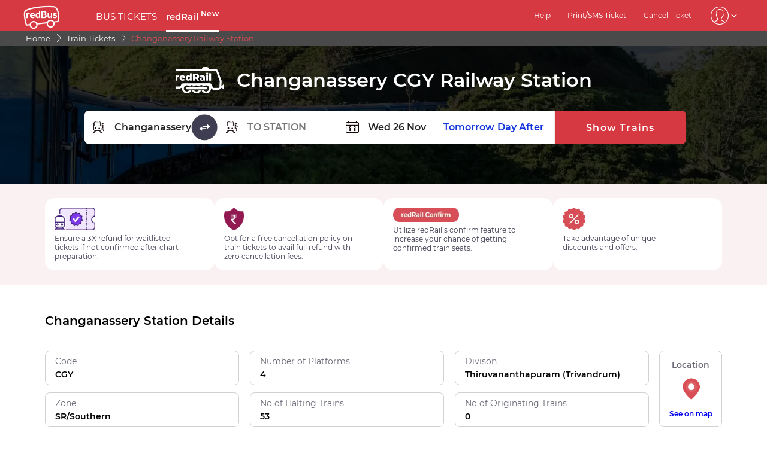

--- FILE ---
content_type: text/html; charset=utf-8
request_url: https://www.redbus.in/trains/stations/changanassery-cgy
body_size: 11853
content:
<html lang="en">
            <head>
               <title>Changanassery Railway Station (CGY) - Train Timetable & Schedule</title>
               <link rel="canonical" href="https://www.redbus.in/trains/stations/changanassery-cgy">
               <meta http-equiv="content-type" content="text/html; charset=UTF-8">
               <meta name="viewport" content="initial-scale=1.0">
               <meta name="description" content="Book trains from Changanassery railway station with redRail by redBus. Get detailed info with station code, schedule, train timings and train routes from Changanassery Railway Station.">
                
                <meta name="robots" content="index, follow" />
                <link rel="shortcut icon" type="image/ico" href="/seoassets/favicon.ico" />
                <link rel="preload" href="/seoassets/fonts/Montserrat-Regular_9Wlhyw.woff2" as="font" type="font/woff2" crossorigin>
                <link rel="preload" href="/seoassets/fonts/Montserrat-SemiBold_bZF3gnD_g.woff2" as="font" type="font/woff2" crossorigin>
                <link rel="preload" as="font" href="/seoassets/fonts/icomoon.woff2?ge98hm" type="font/woff2" crossorigin="anonymous">
                <!-- <link rel="preconnect" href="https://s1.rdbuz.com">
                <link rel="preconnect" href="https://s2.rdbuz.com"> 
                <link rel="preconnect" href="https://s3.rdbuz.com"> -->
                <script src="/seoassets/dcr_station_specific.js?v=1762858702863" defer></script>
                
                <link rel="alternate" hreflang="en-IN" href="https://www.redbus.in/trains/stations/changanassery-cgy" />
                
                <link rel="preload stylesheet" as="style" href="/seoassets/dcr_station_specific.css?v=1762858702863" />
                <style>
                    @font-face {
                        font-family: "Montserrat";
                        font-style: normal;
                        font-weight: 400;
                        src: local("Montserrat Regular"), local("Montserrat-Regular"), url('/seoassets/fonts/Montserrat-Regular_9Wlhyw.woff2') format("woff2");
                        unicode-range: U+0000-00FF, U+0131, U+0152-0153, U+02BB-02BC, U+02C6, U+02DA, U+02DC, U+2000-206F, U+2074, U+20AC, U+2122, U+2212, U+2215;
                        font-display: optional;
                    }
                    @font-face {
                        font-family: "Montserrat";
                        font-style: normal;
                        font-weight: 600;
                        src: local("Montserrat Bold"), local("Montserrat-Bold"), url('/seoassets/fonts/Montserrat-SemiBold_bZF3gnD_g.woff2') format("woff2");
                        unicode-range: U+0000-00FF, U+0131, U+0152-0153, U+02BB-02BC, U+02C6, U+02DA, U+02DC, U+2000-206F, U+2074, U+20AC, U+2122, U+2212, U+2215;
                        font-display: optional;
                    }
                </style>
                <style>*{margin:0;padding:0;font-family:Montserrat,sans-serif}#c_scrollToTop{position:fixed;right:10px;bottom:10px;z-index:9999;cursor:pointer;width:50px;height:50px;background-color:#3498db;text-indent:-9999px;display:none;-webkit-border-radius:60px;-moz-border-radius:60px;border-radius:60px}#c_scrollToTop>span{position:absolute;top:50%;left:50%;margin-left:-8px;margin-top:-12px;height:0;width:0;border:8px solid transparent;border-bottom-color:#fff}</style>
            </head>
        <body>
            <div id="root"><div><div class="D121_header_wrapper"><header class="D121_header"><div class="D121_header_container"><div class="head-wrap"><a href="https://www.redbus.in/" title="redBus_home" class="D121_redbus_home_anchor"> <i class="icon icon-redBus_Logo D121_logo_main"></i> </a><nav class="D121_product_nav mob-hide"><a class="D121_product_nav_a_redRails" href="https://www.redbus.in/bus-tickets">BUS TICKETS</a><a class="D121_product_nav_a_redRails" href="https://www.redbus.in/railways">redRail<!-- --> <sup style="font-weight:bold">New</sup></a></nav><nav class="D121_options_nav options-nav mob-hide"><a class="D121_options_nav_a" href="https://www.redbus.in/info/redcare"> <!-- -->Help<!-- --> </a><a class="D121_options_nav_a" href="https://www.redbus.in/Home/PrintTicket"> <!-- -->Print/SMS Ticket<!-- --> </a><a class="D121_options_nav_a" href="https://www.redbus.in/Cancellation"> <!-- -->Cancel Ticket<!-- --> </a><span class="D121_options_nav_a"><i class="icon D121_icon_userlogo icon-userprofile"></i><i class="icon icon-down D121_icon_down"></i></span></nav><div id="D121_dropPopover" class="D121_dropPopover "></div><div id="D121_signupDrop" class="D121_signupDrop "></div></div></div></header></div><div class="C122_breadCrumb"><nav aria-label="Breadcrumb" class="C122_headerContainer"><ol itemscope="" itemType="https://schema.org/BreadcrumbList"><li itemProp="itemListElement" itemscope="" itemType="https://schema.org/ListItem"><a itemProp="item" href="https://www.redbus.in/"><span itemProp="name">Home</span></a><span class="DC122_arrow"><i class="icon icon-right"></i></span><meta itemProp="position" content="1"/></li><li itemProp="itemListElement" itemscope="" itemType="https://schema.org/ListItem"><a itemProp="item" href="/railways"><span itemProp="name">Train Tickets</span></a><span class="DC122_arrow"><i class="icon icon-right"></i></span><meta itemProp="position" content="2"/></li><li itemProp="itemListElement" itemscope="" itemType="https://schema.org/ListItem"><span itemProp="name">Changanassery Railway Station</span><meta itemProp="position" content="3"/></li></ol><div class="C122_fareStarts"></div></nav></div><div class="DC_120_wrap_train"><div class="D120_search_container_redTrains" style="background-image:linear-gradient(0deg, rgba(0, 0, 0, 0.8), rgba(0, 0, 0, 0.8)), url(https://s1.rdbuz.com/seo/image/redrails_hero_banner_image.webp)"><div class="D120_branding_container "><a href="/train-tickets" class="D120_back_btn"><img class="D120_rails_logo" alt="redRail" src="https://s1.rdbuz.com/seo/icon_img/webp/redRail_w_logo.webp" width="80" height="44"/></a><div class=""><h1 class ="D120_search_heading"  > Changanassery CGY Railway Station </h1></div></div><div class="D120_subHeading_container "><div></div></div><div class="D120_search_widget_V2"><div class="D120_search_input_wrap_V2 D120_train_wrap"><span class="D120_icon_input_V2 icon icon-boarding_station"></span><label for="txtSource" class="sr_only">FROM STATION</label><input type="text" autoComplete="off" id="txtSource" style="position:absolute;height:98%;padding-left:50px;border:none;outline:none;border-radius:8px;font-weight:700" placeholder="FROM STATION" data-scode="CGY" data-sname="Changanassery CGY" aria-required="true" name="txtSource" value="Changanassery CGY"/><input type="hidden" id="srcid"/></div><img id="widget_swap_img-tag" src="/seoassets/toggle.23dd05af182f12774d5caa6936949d05.webp" width="44" height="44" alt="toggle" class="D120_swap_icon"/><div class="D120_search_input_wrap_V2 D120_train_wrap"><span class="D120_icon_input_V2 icon icon-drop_off_station"></span><label for="txtDestination" class="sr_only">TO STATION</label><input type="text" autoComplete="off" id="txtDestination" style="position:absolute;height:98%;padding-left:50px;border:none;outline:none;border-radius:8px;font-weight:700" placeholder="TO STATION" data-scode="" data-sname="" aria-required="true" name="txtDestination" value=""/><input type="hidden" id="destid"/></div><div class="D120_search_input_wrap_V2 calender_input"><span class="D120_icon_input_V2 icon icon-calender-new"></span><label class="sr_only" for="txtOnwardCalendar">Today</label><input type="text" id="txtOnwardCalendar" autoComplete="off" style="position:absolute;height:98%;padding-left:50px;border:none;outline:none;border-radius:8px;font-weight:700" placeholder="Today" data-date="20251126" value="Wed 26 Nov"/><div id="redRailsonward" style="position:absolute;top:57px;left:460px;width:360px;z-index:9999;font-weight:normal"><div class="calwid__wrap hide"><div class="calwid__header"><button class="calwid__btn-prev-month" disabled=""><svg height="16px" xmlns="http://www.w3.org/2000/svg" viewBox="0 0 100 100" style="fill:rgb(35, 31, 32)"><path d="M74.67,100a2.49,2.49,0,0,1-1.77-.73L28,54.37a6,6,0,0,1,0-8.49l45-45a2.5,2.5,0,0,1,3.54,3.54l-45,45a1,1,0,0,0,0,1.42L76.44,95.74A2.5,2.5,0,0,1,74.67,100Z"></path></svg></button><span class="calwid__year-month">Nov 2025</span><button class="calwid__btn-next-month"><svg height="16px" xmlns="http://www.w3.org/2000/svg" viewBox="0 0 100 100" style="fill:rgb(35, 31, 32)"><path d="M25.53,0.13A2.49,2.49,0,0,1,27.3.86L72.21,45.77a6,6,0,0,1,0,8.49l-45,45a2.5,2.5,0,1,1-3.54-3.54l45-45a1,1,0,0,0,0-1.42L23.76,4.39A2.5,2.5,0,0,1,25.53.13Z"></path></svg></button></div><div class="calwid__day__names-grid"><span class="calwid__day-header">Mon</span><span class="calwid__day-header">Tue</span><span class="calwid__day-header">Wed</span><span class="calwid__day-header">Thu</span><span class="calwid__day-header">Fri</span><span class="calwid__day-header">Sat</span><span class="calwid__day-header">Sun</span></div><div class="calwid__days-grid"><span class="calwid__day empty"></span><span class="calwid__day empty"></span><span class="calwid__day empty"></span><span class="calwid__day empty"></span><span class="calwid__day empty"></span><span class="calwid__day past-day">1</span><span class="calwid__day past-day">2</span><span class="calwid__day past-day">3</span><span class="calwid__day past-day">4</span><span class="calwid__day past-day">5</span><span class="calwid__day past-day">6</span><span class="calwid__day past-day">7</span><span class="calwid__day past-day">8</span><span class="calwid__day past-day">9</span><span class="calwid__day past-day">10</span><span class="calwid__day past-day">11</span><span class="calwid__day past-day">12</span><span class="calwid__day past-day">13</span><span class="calwid__day past-day">14</span><span class="calwid__day past-day">15</span><span class="calwid__day past-day">16</span><span class="calwid__day past-day">17</span><span class="calwid__day past-day">18</span><span class="calwid__day past-day">19</span><span class="calwid__day past-day">20</span><span class="calwid__day past-day">21</span><span class="calwid__day past-day">22</span><span class="calwid__day past-day">23</span><span class="calwid__day past-day">24</span><span class="calwid__day today selected" data-date="2025-11-25">25</span><span class="calwid__day  " data-date="2025-11-26">26</span><span class="calwid__day  " data-date="2025-11-27">27</span><span class="calwid__day  " data-date="2025-11-28">28</span><span class="calwid__day weekend-day " data-date="2025-11-29">29</span><span class="calwid__day weekend-day " data-date="2025-11-30">30</span></div></div></div></div><div class="D120_search_input_wrap_V2"><span class="D120_Tomorrow">Tomorrow</span><span class="D120_dayAfter">Day After</span></div><button class="D120_search_btn_V2 searchTrains"> <!-- -->Show Trains<!-- --> </button></div></div></div><div class="DC_221_wrap"><div class="DC_221_container"><div class="D221_trust_tile"><picture class="DC221_icons"><source srcSet="https://st.redbus.in/seo/ind/seat_guarantee_1722507446.webp" type="image/webp" alt="Ensure a 3X refund for waitlisted tickets if not confirmed after chart preparation."/><source srcSet="" type="image/png" alt="Ensure a 3X refund for waitlisted tickets if not confirmed after chart preparation."/><img class="imgs" src="" alt="Ensure a 3X refund for waitlisted tickets if not confirmed after chart preparation." height="38"/></picture><div><div class="DC221_sub-heading"></div><div class="DC221_text">Ensure a 3X refund for waitlisted tickets if not confirmed after chart preparation.</div></div></div><div class="D221_trust_tile"><picture class="DC221_icons"><source srcSet="https://st.redbus.in/seo/ind/free_cancel_1722507407.webp" type="image/webp" alt="Opt for a free cancellation policy on train tickets to avail full refund with zero cancellation fees. "/><source srcSet="" type="image/png" alt="Opt for a free cancellation policy on train tickets to avail full refund with zero cancellation fees. "/><img class="imgs" src="" alt="Opt for a free cancellation policy on train tickets to avail full refund with zero cancellation fees. " height="38"/></picture><div><div class="DC221_sub-heading"></div><div class="DC221_text">Opt for a free cancellation policy on train tickets to avail full refund with zero cancellation fees. </div></div></div><div class="D221_trust_tile"><picture class="DC221_icons"><source srcSet="https://st.redbus.in/seo/ind/red_rail_confirm_1722507437.webp" type="image/webp" alt="Utilize redRail’s confirm feature to increase your chance of getting confirmed train seats. "/><source srcSet="" type="image/png" alt="Utilize redRail’s confirm feature to increase your chance of getting confirmed train seats. "/><img class="imgs imgs_third" src="" alt="Utilize redRail’s confirm feature to increase your chance of getting confirmed train seats. " height="38"/></picture><div><div class="DC221_sub-heading"></div><div class="DC221_text">Utilize redRail’s confirm feature to increase your chance of getting confirmed train seats. </div></div></div><div class="D221_trust_tile"><picture class="DC221_icons"><source srcSet="https://st.redbus.in/seo/ind/offer_icon_1722507425.webp" type="image/webp" alt="Take advantage of unique discounts and offers. "/><source srcSet="" type="image/png" alt="Take advantage of unique discounts and offers. "/><img class="imgs" src="" alt="Take advantage of unique discounts and offers. " height="38"/></picture><div><div class="DC221_sub-heading"></div><div class="DC221_text">Take advantage of unique discounts and offers. </div></div></div></div></div><div class="DC218_new_design_wrap"><div class="DC_218_heading rr_container"><h2 class ="DC_218_heading"  > Changanassery Station Details </h2></div><div class="DC218_new_design"><div class="DC218_left_wrapper"><div class="DC218_info_tile"><div class="DC218_tile_tag">Code</div><div class="DC218_tile_value">CGY</div></div><div class="DC218_info_tile"><div class="DC218_tile_tag">Number of Platforms</div><div class="DC218_tile_value">4</div></div><div class="DC218_info_tile"><div class="DC218_tile_tag">Divison</div><div class="DC218_tile_value">Thiruvananthapuram (Trivandrum)</div></div><div class="DC218_info_tile"><div class="DC218_tile_tag">Zone</div><div class="DC218_tile_value">SR/Southern</div></div><div class="DC218_info_tile"><div class="DC218_tile_tag">No of Halting Trains</div><div class="DC218_tile_value">53</div></div><div class="DC218_info_tile"><div class="DC218_tile_tag">No of Originating Trains</div><div class="DC218_tile_value">0</div></div></div><div class="DC218_location_wrapper"><a class="DC218_loation_link" href="https://www.google.com/maps/@9.449881,76.548414,20z"><div class="DC218_tile_tag">Location</div><div><img class="DC218_loation_img" src="/seoassets/location.8c1919156d0bafa9ca0d9c74788c09e8.svg" width="30" height="40" alt="location"/></div><p class="DC218_location_text">See on map</p></a></div></div></div><div class="D103_rails_wrapper "><article class="D103_container_newStyle"><div><h2 class ="D103_h2_redRails"  > About Changanassery Railway Station </h2></div><div class="D103_p_redRails"><p>Changanassery Railway Station is one of the busiest railway stations in Changanassery. It serves as a major transportation hub for both passengers and goods, connecting Changanassery with the rest of India. The total number of trains that pass through Changanassery CGY is 53.The station offers a wide range of facilities for the convenience of passengers, including ticket counters, waiting rooms, food stalls, and restrooms. It also has 4 platforms for the different trains that pass through the station, as well as a separate platform for long-distance trains.The station is well-connected to the rest of the city and the state through a network of buses and taxis. There are also parking facilities available for those who prefer to drive to the station.</p></div></article></div><div class="D119_main D119_qacontainer" itemscope="" itemType="https://schema.org/FAQPage"><div class="D119_qa_heading"><h2 class ="D119_qa_heading_info"  > FAQs </h2></div><details itemscope="" itemProp="mainEntity" itemType="https://schema.org/Question" class="D119_faq_acc D119_details "><summary itemProp="name" class="D119_accordian_que D119_question D119_summary">What are the ticket reservation options available at the station?</summary><div itemscope="" itemProp="acceptedAnswer" itemType="https://schema.org/Answer" class="D119_accordian_answer"><div itemProp="text" class="DC119_ans">Changanassery Railway Station offers a computerized reservation system for the convenience of passengers. Tickets can also be booked online through the redRail website or mobile app.</div></div></details><details itemscope="" itemProp="mainEntity" itemType="https://schema.org/Question" class="D119_faq_acc D119_details "><summary itemProp="name" class="D119_accordian_que D119_question D119_summary">Are there any food options available at the station?</summary><div itemscope="" itemProp="acceptedAnswer" itemType="https://schema.org/Answer" class="D119_accordian_answer"><div itemProp="text" class="DC119_ans">Yes, Changanassery Railway Station has a number of food stalls available for passengers.</div></div></details><details itemscope="" itemProp="mainEntity" itemType="https://schema.org/Question" class="D119_faq_acc D119_details "><summary itemProp="name" class="D119_accordian_que D119_question D119_summary">Changanassery Railway Station falls under which zone of Indian Railways?</summary><div itemscope="" itemProp="acceptedAnswer" itemType="https://schema.org/Answer" class="D119_accordian_answer"><div itemProp="text" class="DC119_ans">Indian Railway has a total of 17 railway zones. Changanassery railway station falls under the SR/Southern.</div></div></details><details itemscope="" itemProp="mainEntity" itemType="https://schema.org/Question" class="D119_faq_acc D119_details "><summary itemProp="name" class="D119_accordian_que D119_question D119_summary">What is the correct Station Code for Changanassery Railway Station?</summary><div itemscope="" itemProp="acceptedAnswer" itemType="https://schema.org/Answer" class="D119_accordian_answer"><div itemProp="text" class="DC119_ans">The station code for Changanassery Railway Station is CGY. Being the largest railway network in the world, Indian Railways announced station code names to all train routes giving railways its language.</div></div></details><details itemscope="" itemProp="mainEntity" itemType="https://schema.org/Question" class="D119_faq_acc D119_details "><summary itemProp="name" class="D119_accordian_que D119_question D119_summary">What are the train timings at Changanassery Railway Station?</summary><div itemscope="" itemProp="acceptedAnswer" itemType="https://schema.org/Answer" class="D119_accordian_answer"><div itemProp="text" class="DC119_ans">Train timings at Changanassery Railway Station can be checked on the redRail website or through the redRail mobile app.</div></div></details><details itemscope="" itemProp="mainEntity" itemType="https://schema.org/Question" class="D119_faq_acc D119_details "><summary itemProp="name" class="D119_accordian_que D119_question D119_summary">How many trains pass through the Changanassery Railway Station?</summary><div itemscope="" itemProp="acceptedAnswer" itemType="https://schema.org/Answer" class="D119_accordian_answer"><div itemProp="text" class="DC119_ans">There are 53 trains that pass through the Changanassery Railway station.</div></div></details></div><section class="D140_main"><div class="D140_interlink3"><div class="interlinks_header" data-linkIndex="0"><div><strong class ="D140_hd"  > Railway Information </strong></div><i class="icon icon-down"></i></div><div class="D140_links hide"><ul class="D140_list" data-linkIndex="0"><li class="D140_item"><a href="/railways/train-running-status">Train Running Status</a></li><li class="D140_item"><a href="/railways/pnr-status">Check PNR Status</a></li><li class="D140_item"><a href="/train-tickets/train-seat-availability">Train Seat Availability</a></li><li class="D140_item"><a href="/train-tickets/trains-between-stations">Train Between Stations</a></li><li class="D140_item"><a href="/railways/train-coach-position">Train Coach Position</a></li><li class="D140_item"><a href="/railways/train-schedule">Train Schedule</a></li><li class="D140_item"><a href="/train-tickets/tatkal-reservation">Tatkal Ticket Booking</a></li><li class="D140_item"><a href="/train-tickets/premium-tatkal-reservation">Premium Tatkal</a></li><li class="D140_item"><a href="/train-tickets/offers">Train Ticket Offers</a></li><li class="D140_item"><a href="/railways">Train Ticket Booking</a></li></ul></div></div><div class="D140_interlink3"><div class="interlinks_header" data-linkIndex="1"><div><strong class ="D140_hd"  > Top Train Routes from Changanassery </strong></div><i class="icon icon-down"></i></div><div class="D140_links hide"><ul class="D140_list" data-linkIndex="1"><li class="D140_item"><a href="/train-tickets/changanassery-to-trivandrum-trains">Changanassery to Trivandrum Trains</a></li><li class="D140_item"><a href="/train-tickets/changanassery-to-kochi-trains">Changanassery to Kochi Trains</a></li><li class="D140_item"><a href="/train-tickets/changanassery-to-chennai-trains">Changanassery to Chennai Trains</a></li><li class="D140_item"><a href="/train-tickets/changanassery-to-kozhikode-trains">Changanassery to Kozhikode Trains</a></li><li class="D140_item"><a href="/train-tickets/changanassery-to-thrissur-trains">Changanassery to Thrissur Trains</a></li><li class="D140_item"><a href="/train-tickets/changanassery-to-mangalore-trains">Changanassery to Mangalore Trains</a></li><li class="D140_item"><a href="/train-tickets/changanassery-to-hyderabad-trains">Changanassery to Hyderabad Trains</a></li><li class="D140_item"><a href="/train-tickets/changanassery-to-aluva-trains">Changanassery to Aluva Trains</a></li><li class="D140_item"><a href="/train-tickets/changanassery-to-kanhangad-trains">Changanassery to Kanhangad Trains</a></li><li class="D140_item"><a href="/train-tickets/changanassery-to-kannur-trains">Changanassery to Kannur Trains</a></li></ul></div></div><div class="D140_interlink3"><div class="interlinks_header" data-linkIndex="2"><div><strong class ="D140_hd"  > Top Train Routes to Changanassery </strong></div><i class="icon icon-down"></i></div><div class="D140_links hide"><ul class="D140_list" data-linkIndex="2"><li class="D140_item"><a href="/train-tickets/trivandrum-to-changanassery-trains">Trivandrum to Changanassery Trains</a></li><li class="D140_item"><a href="/train-tickets/chennai-to-changanassery-trains">Chennai to Changanassery Trains</a></li><li class="D140_item"><a href="/train-tickets/thrissur-to-changanassery-trains">Thrissur to Changanassery Trains</a></li><li class="D140_item"><a href="/train-tickets/kochi-to-changanassery-trains">Kochi to Changanassery Trains</a></li><li class="D140_item"><a href="/train-tickets/kozhikode-to-changanassery-trains">Kozhikode to Changanassery Trains</a></li><li class="D140_item"><a href="/train-tickets/mangalore-to-changanassery-trains">Mangalore to Changanassery Trains</a></li><li class="D140_item"><a href="/train-tickets/hyderabad-to-changanassery-trains">Hyderabad to Changanassery Trains</a></li><li class="D140_item"><a href="/train-tickets/coimbatore-to-changanassery-trains">Coimbatore to Changanassery Trains</a></li><li class="D140_item"><a href="/train-tickets/aluva-to-changanassery-trains">Aluva to Changanassery Trains</a></li><li class="D140_item"><a href="/train-tickets/delhi-to-changanassery-trains">Delhi to Changanassery Trains</a></li></ul></div></div><div class="D140_interlink3"><div class="interlinks_header" data-linkIndex="3"><div><strong class ="D140_hd"  > Popular Stations Near Changanassery </strong></div><i class="icon icon-down"></i></div><div class="D140_links hide"><ul class="D140_list" data-linkIndex="3"><li class="D140_item"><a href="/trains/stations/tiruvalla-trvl">TRVL - <!-- -->Tiruvalla</a></li><li class="D140_item"><a href="/trains/stations/chingavanam-cgv">CGV - <!-- -->Chingavanam</a></li><li class="D140_item"><a href="/trains/stations/chengannur-cngr">CNGR - <!-- -->Chengannur</a></li><li class="D140_item"><a href="/trains/stations/kottayam-ktym">KTYM - <!-- -->Kottayam</a></li><li class="D140_item"><a href="/trains/stations/kumaranallur-kfq">KFQ - <!-- -->Kumaranallur</a></li><li class="D140_item"><a href="/trains/stations/cheriyanad-cyn">CYN - <!-- -->Cheriyanad</a></li><li class="D140_item"><a href="/trains/stations/ettumanur-etm">ETM - <!-- -->Ettumanur</a></li><li class="D140_item"><a href="/trains/stations/mavelikara-mvlk">MVLK - <!-- -->Mavelikara</a></li><li class="D140_item"><a href="/trains/stations/kuruppanthara-krpp">KRPP - <!-- -->Kuruppanthara</a></li><li class="D140_item"><a href="/trains/stations/kayamkulam-junction-kyj">KYJ - <!-- -->Kayamkulam Junction</a></li></ul></div></div></section><div class="D253_footerLink"><div class="D253_footerLinkContainer"><section><div><h2 class ="D253_heading"  > Railway Information </h2></div><ul><li><a href="/railways">Train Ticket Booking</a></li><li><a href="/train-tickets/trains-between-stations">Train Between Stations</a></li><li><a href="/train-tickets/train-seat-availability">Train Seat Availability</a></li><li><a href="/railways/pnr-status">PNR Status</a></li><li><a href="https://www.redbus.in/railways/train-running-status">Train Running Status</a></li><li><a href="https://www.redbus.in/railways/train-schedule">Train Schedule</a></li><li><a href="https://www.redbus.in/railways/train-coach-position">Train Coach Position</a></li><li><a href="/train-tickets/tatkal-reservation">Tatkal Ticket Booking</a></li><li><a href="/train-tickets/premium-tatkal-reservation">Premium Tatkal</a></li><li><a href="/train-tickets/current-reservation">Current Reservation</a></li><li><a href="https://www.makemytrip.com/railways/PNR/" rel="nofollow">MakeMyTrip PNR Status</a></li><li><a href="https://www.redbus.in/indian-railways">Indian Railways</a></li><li><a href="https://www.redbus.in/train-tickets/ladies-quota">Ladies Quota in Train</a></li><li><a href="https://www.redbus.in/train-tickets/offers">Train Offers</a></li><li><a href="https://www.redbus.in/train-tickets/senior-citizen-quota">Senior Citizen Quota</a></li><li><a href="https://www.redbus.in/indian-railways/irctc-cancellation-charges">IRCTC Cancellation Charges</a></li><li><a href="https://www.redbus.in/indian-railways/irctc-chart-preparation">IRCTC Chart Preparation </a></li><li><a href="https://www.redbus.in/indian-railways/irctc-login">IRCTC Login</a></li><li><a href="https://www.redbus.in/indian-railways/irctc-retiring-room">IRCTC Retiring Room</a></li></ul></section><section><div><h2 class ="D253_heading"  > Major Trains </h2></div><ul><li><a href="/trains/jan-shatabdi-12075">12075 Tvc Janshatabdi</a></li><li><a href="/trains/ms-mangalore-exp-16159">16159 Ms Maq Exp</a></li><li><a href="/trains/jan-shatabdi-12076">12076 Clt Janshatabdi</a></li><li><a href="/trains/ms-guruvayur-ex-16127">16127 Ms Guruvayur Exp</a></li><li><a href="/trains/guv-chennai-exp-16128">16128 Guv Chennai Exp</a></li><li><a href="/trains/bangalore-exp-12678">12678 Sbc Intercity</a></li><li><a href="/trains/kanyakumari-exp-16526">16526 Kanyakumari Exp</a></li><li><a href="/trains/maq-chennai-exp-16160">16160 Maq Chennai Exp</a></li><li><a href="/trains/bangalore-exp-16316">16316 Kcvl Mys Exp</a></li><li><a href="/trains/ernakulam-exp-12677">12677 Ernakulam Exp</a></li><li><a href="/trains/kochuveli-exp-16315">16315 Kochuveli Exp</a></li><li><a href="/trains/bangalore-exp-16525">16525 Cape Sbc Express</a></li><li><a href="/trains/jan-shatabdi-12081">12081 Tvc Janshatabdi</a></li><li><a href="/trains/jan-shatabdi-ex-12083">12083 Cbe Janshatabdi</a></li><li><a href="/trains/golgumbaz-exp-16535">16535 Golgumbaz Exp</a></li><li><a href="/trains/kannur-exp-16511">16511 Kannur Exp</a></li><li><a href="/trains/kovai-exp-12676">12676 Kovai Express</a></li><li><a href="/trains/jan-shatabdi-exp-12084">12084 Mv Jan Shatabdi</a></li><li><a href="/trains/tuticorin-exp-16236">16236 Tuticorin Exp</a></li><li><a href="/trains/golgumbaz-exp-16536">16536 Golgumbaz Exp</a></li></ul></section><section><div><h2 class ="D253_heading"  > Major Train Routes </h2></div><ul><li><a href="/train-tickets/delhi-to-jammu-trains">Delhi to Jammu Trains</a></li><li><a href="/train-tickets/nagpur-to-pune-trains">Nagpur to Pune Trains</a></li><li><a href="/train-tickets/delhi-to-ahmedabad-trains">Delhi to Ahmedabad Trains</a></li><li><a href="/train-tickets/jammu-to-delhi-trains">Jammu to Delhi Trains</a></li><li><a href="/train-tickets/delhi-to-chandigarh-trains">Delhi to Chandigarh Trains</a></li><li><a href="/train-tickets/delhi-to-kalka-trains">Delhi to Kalka Trains</a></li><li><a href="/train-tickets/delhi-to-lucknow-trains">Delhi to Lucknow Trains</a></li><li><a href="/train-tickets/kanpur-to-delhi-trains">Kanpur to Delhi Trains</a></li><li><a href="/train-tickets/delhi-to-patna-trains">Delhi to Patna Trains</a></li><li><a href="/train-tickets/delhi-to-varanasi-trains">Delhi to Varanasi Trains</a></li><li><a href="/train-tickets/patna-to-gaya-trains">Patna to Gaya Trains</a></li><li><a href="/train-tickets/ranchi-to-delhi-trains">Ranchi to Delhi Trains</a></li><li><a href="/train-tickets/agra-to-delhi-trains">Agra to Delhi Trains</a></li><li><a href="/train-tickets/chandigarh-to-delhi-trains">Chandigarh to Delhi Trains</a></li><li><a href="/train-tickets/delhi-to-dehradun-trains">Delhi to Dehradun Trains</a></li><li><a href="/train-tickets/delhi-to-jaipur-trains">Delhi to Jaipur Trains</a></li><li><a href="/train-tickets/delhi-to-jodhpur-trains">Delhi to Jodhpur Trains</a></li><li><a href="/train-tickets/delhi-to-pune-trains">Delhi to Pune Trains</a></li><li><a href="/train-tickets/gaya-to-patna-trains">Gaya to Patna Trains</a></li><li><a href="/train-tickets/lucknow-to-delhi-trains">Lucknow to Delhi Trains</a></li></ul></section><section><div><h2 class ="D253_heading"  > Railway Stations </h2></div><ul><li><a href="/trains/stations/new-delhi-ndls">New Delhi Railway Station</a></li><li><a href="/trains/stations/secunderabad-junction-sc">Secunderabad Junction</a></li><li><a href="/trains/stations/anand-vihar-terminal-anvt">Anand Vihar Terminal</a></li><li><a href="/trains/stations/ksr-bengaluru-city-junction-bangalore-sbc">Bangalore City Railway Station</a></li><li><a href="/trains/stations/pune-junction-pune">Pune Junction</a></li><li><a href="/trains/stations/sealdah-sdah">Sealdah Railway Station</a></li><li><a href="/trains/stations/howrah-junction-hwh">Howrah Junction</a></li><li><a href="/trains/stations/hazrat-nizamuddin-nzm">Hazrat Nizamuddin Railway Station</a></li><li><a href="/trains/stations/old-delhi-junction-dli">Old Delhi Junction</a></li><li><a href="/trains/stations/mgr-chennai-central-mas">Chennai Central Railway Station</a></li><li><a href="/trains/stations/mumbai-central-mmct">Mumbai Central Railway Station</a></li><li><a href="/trains/stations/patna-junction-pnbe">Patna Junction</a></li><li><a href="/trains/stations/yesvantpur-junction-ypr">Yesvantpur Junction</a></li><li><a href="/trains/stations/chandigarh-junction-cdg">Chandigarh Junction</a></li><li><a href="/trains/stations/jaipur-junction-jp">Jaipur Junction</a></li><li><a href="/trains/stations/jammu-tawi-jat">Jammu Tawi Railway Station</a></li><li><a href="/trains/stations/dadar-central-dr">Dadar Central</a></li><li><a href="/trains/stations/chennai-egmore-ms">Chennai Egmore Railway Station</a></li><li><a href="/trains/stations/kolkata-koaa">Kolkata Railway Station</a></li><li><a href="/trains/stations/guwahati-ghy">Guwahati Railway Station</a></li></ul></section><section><div><h2 class ="D253_heading"  > Top Routes between Stations </h2></div><ul><li><a href="/train-tickets/kacheguda-to-yelahanka-jn-trains">Kacheguda to Yelahanka Jn</a></li><li><a href="/train-tickets/secunderabad-jn-to-yasvantpur-jn-trains">Secunderabad Jn to Yasvantpur Jn</a></li><li><a href="/train-tickets/lingampalli-to-guntur-jn-trains">Lingampalli to Guntur Jn</a></li><li><a href="/train-tickets/guntur-jn-to-lingampalli-trains">Guntur Jn to Lingampalli</a></li><li><a href="/train-tickets/kacheguda-to-yasvantpur-jn-trains">Kacheguda to Yasvantpur Jn</a></li><li><a href="/train-tickets/kacheguda-to-giddalur-trains">Kacheguda to Giddalur</a></li><li><a href="/train-tickets/giddalur-to-kacheguda-trains">Giddalur to Kacheguda</a></li><li><a href="/train-tickets/hazrat-nizamuddin-jn-to-virangana-lakshmibai-trains">Hazrat Nizamuddin Jn to Virangana Lakshmibai</a></li><li><a href="/train-tickets/smvt-bengaluru-to-ernakulam-jn-trains">SMVT Bengaluru to Ernakulam Jn</a></li><li><a href="/train-tickets/lingampalli-to-rajamundry-trains">Lingampalli to Rajamundry</a></li><li><a href="/train-tickets/parbhani-jn-to-pune-jn-trains">Parbhani Jn to Pune Jn</a></li><li><a href="/train-tickets/guwahati-to-north-lakhimpur-trains">Guwahati to North Lakhimpur</a></li><li><a href="/train-tickets/virangana-lakshmibai-to-hazrat-nizamuddin-jn-trains">Virangana Lakshmibai to Hazrat Nizamuddin Jn</a></li><li><a href="/train-tickets/pune-jn-to-parbhani-jn-trains">Pune Jn to Parbhani Jn</a></li><li><a href="/train-tickets/guwahati-to-harmuti-trains">Guwahati to Harmuti</a></li><li><a href="/train-tickets/jaipur-to-shri-ganganagar-trains">Jaipur to Shri Ganganagar</a></li><li><a href="/train-tickets/shri-ganganagar-to-jaipur-trains">Shri Ganganagar to Jaipur</a></li><li><a href="/train-tickets/subrahmanya-road-to-yasvantpur-jn-trains">Subrahmanya Road to Yasvantpur Jn</a></li><li><a href="/train-tickets/kalaburagi-to-yasvantpur-jn-trains">Kalaburagi to Yasvantpur Jn</a></li><li><a href="/train-tickets/harmuti-to-guwahati-trains">Harmuti to Guwahati</a></li></ul></section><section><div><h2 class ="D253_heading"  > Train Seat Availability </h2></div><ul><li><a href="/trains/12075-seat-availability">12075 Seat Availability</a></li><li><a href="/trains/16159-seat-availability">16159 Seat Availability</a></li><li><a href="/trains/12678-seat-availability">12678 Seat Availability</a></li><li><a href="/trains/12076-seat-availability">12076 Seat Availability</a></li><li><a href="/trains/16128-seat-availability">16128 Seat Availability</a></li><li><a href="/trains/16127-seat-availability">16127 Seat Availability</a></li><li><a href="/trains/16160-seat-availability">16160 Seat Availability</a></li><li><a href="/trains/12677-seat-availability">12677 Seat Availability</a></li><li><a href="/trains/12083-seat-availability">12083 Seat Availability</a></li><li><a href="/trains/16526-seat-availability">16526 Seat Availability</a></li><li><a href="/trains/16316-seat-availability">16316 Seat Availability</a></li><li><a href="/trains/16525-seat-availability">16525 Seat Availability</a></li><li><a href="/trains/12084-seat-availability">12084 Seat Availability</a></li><li><a href="/trains/12675-seat-availability">12675 Seat Availability</a></li><li><a href="/trains/12805-seat-availability">12805 Seat Availability</a></li><li><a href="/trains/12676-seat-availability">12676 Seat Availability</a></li><li><a href="/trains/12680-seat-availability">12680 Seat Availability</a></li><li><a href="/trains/22665-seat-availability">22665 Seat Availability</a></li><li><a href="/trains/16535-seat-availability">16535 Seat Availability</a></li><li><a href="/trains/16536-seat-availability">16536 Seat Availability</a></li></ul></section></div></div><footer class="C111_footer"><div class="C111_footerContainer"><section class=""><div class="C111_logo"><span class="icon icon-redBus_Logo"></span></div><div class="DC111_text_content">redBus is the world's largest online bus ticket booking service trusted by over 56 million happy customers globally. <a href = "https://www.redbus.in">redBus</a> offers bus ticket booking through its website,iOS and Android mobile apps for all major routes in India.</div></section><section class="footerLinksHeader"><p class="footer_heading">Book</p><ul><li><a href="https://www.redbus.in/">Bus Tickets</a></li></ul><ul><li><a href="https://www.redbus.in/railways">Train Tickets</a></li></ul></section><section class="footerLinksHeader"><p class="footer_heading">About redBus</p><ul><li><a href="https://www.redbus.in/info/aboutus">About Us</a></li></ul><ul><li><a href="https://www.redbus.in/info/contactus">Contact us</a></li></ul><ul><li><a href="https://m.redbus.in/">Mobile Version</a></li></ul><ul><li><a href="https://in3.seatseller.travel/">Agent Registration</a></li></ul><ul><li><a href="https://www.redbus.in/careers">Careers</a></li></ul></section><section class="footerLinksHeader"><p class="footer_heading">Traveller Tools</p><ul><li><a href="https://www.redbus.in/info/track-my-bus">Track My Bus</a></li></ul><ul><li><a href="https://www.redbus.in/Cancellation">Cancellation</a></li></ul><ul><li><a href="https://www.redbus.in/Home/PrintTicket">Print E Ticket</a></li></ul><ul><li><a href="https://www.redbus.in/info/faq">FAQ</a></li></ul><ul><li><a href="https://www.redbus.in/sitemap.html">Sitemap</a></li></ul><ul><li><a href="https://www.redbus.in/offers">Offers</a></li></ul><ul><li><a href="https://blog.redbus.in/">Blog</a></li></ul><ul><li><a href="https://www.redbus.in/primo/primo-service">Primo</a></li></ul></section><section class="footerLinksHeader"><p class="footer_heading">Legal</p><ul><li><a href="https://www.redbus.in/info/termscondition">Terms &amp; Conditions</a></li></ul><ul><li><a href="https://www.redbus.in/info/privacypolicy">Privacy Policy</a></li></ul><ul><li><a href="https://www.redbus.in/info/cookiepolicy">Cookie Policy</a></li></ul></section><section class="footerLinksHeader"><p class="footer_heading">Apps</p><ul><li><a href="https://play.google.com/store/search?q=redbus&amp;c=apps&amp;hl=en_IN">redBus</a></li></ul><ul><li><a href="https://play.google.com/store/apps/details?id=com.rails.red&amp;hl=en_IN">Redrail</a></li></ul><ul><li><a href="https://play.google.com/store/apps/details?id=com.makemytrip&amp;utm_source=blog&amp;utm_campaign=offpage" rel="nofollow">Make My Trip App</a></li></ul><ul><li><a href="https://play.google.com/store/apps/details?id=com.makemytrip&amp;hl=en_IN&amp;gl=ae" rel="nofollow">Make My Trip UAE App</a></li></ul></section><section class="footerLinksHeader"><p class="footer_heading">Global Site</p><ul><li><a href="https://www.redbus.in/">India</a></li></ul><ul><li><a href="https://www.redbus.id/">Indonesia</a></li></ul><ul><li><a href="https://www.redbus.sg/">Singapore</a></li></ul><ul><li><a href="https://www.redbus.my/">Malaysia</a></li></ul><ul><li><a href="https://www.redbus.vn/">Vietnam</a></li></ul><ul><li><a href="https://www.redbus.com.kh/">Cambodia</a></li></ul><ul><li><a href="https://www.redbus.co/">Colombia</a></li></ul><ul><li><a href="https://www.redbus.pe/">Peru</a></li></ul><ul><li><a href="https://www.redbus.com/">International</a></li></ul></section></div><div class="C111_social_media_wrap"><div class="C111_copyright">Ⓒ 2025 Redbus India Private Limited</div><div class="C111_socialIcons"><a title="facebook" href="https://www.facebook.com/redBus.in/"><span class="icon-social_facebook"></span></a><a title="LinkedIn" href="https://in.linkedin.com/company/redbus_2/"><span class="icon-social_linkedin"></span></a><a title="twitter" href="https://twitter.com/redbus_in"><span class="icon-twitter_x"></span></a><a title="Instagram" href="https://www.instagram.com/redbusindia/"><span class="icon-social_instagram"></span></a></div></div></footer></div></div>
            <div id="signUpMod"></div>
            <div id="center-loader"></div>
            <div id="toast"></div>
            <span onclick="scrollTopAnimated(500)" id="c_scrollToTop" style="display: none;">Top<span></span></span>
            <script>window.INITIAL_STATE={"partials":{"partialData":[{"uiComponentId":"C_149","content":{"var1":"\u003Cspan\u003EGet \u003Cb\u003E100 OFF\u003C\u002Fb\u003E on redRail app. \u003Cbr\u003EUse code \u003Cb\u003ERAIL100\u003C\u002Fb\u003E\u003C\u002Fspan\u003E","var2":"Open app","var3":"https:\u002F\u002Fredrails.app.link\u002FRadmJwVQMTb","var4":"https:\u002F\u002Fst.redbus.in\u002Fseo\u002Find\u002FrailsAppInstall_1749193710.webp"}},{"uiComponentId":"C_121","content":{"heading":"Book Train Tickets Online","data":{"backarrow":"https:\u002F\u002Fs1.rdbuz.com\u002FImages\u002Fseo\u002Fback-arrow.svg","downloadBtnText":"Download the App","downloadLink":"https:\u002F\u002Fredrails.app.link\u002FbjIXvSYbUvb","imageURL":"https:\u002F\u002Fm.redbus.in\u002Frailways\u002Fpublic\u002Fimages\u002FredRail_icon.svg","label":"","link":"","menu":[{"imageURL":"icon-redBus_Logo","type":"logo"},{"label":"BUS TICKETS","link":"bus-tickets","type":"labelWithlink"},{"label":"redRail","link":"railways","type":"newLabelWithlink"}],"navMenu":[{"identifier":"signin_signup","label":"Login\u002FSignup","link":"signin-iframe","type":"labelWithlink"},{"identifier":"signin_signup","label":"Profile","link":"user\u002Fprofile","showOnLoggedin":true,"type":"labelWithlink"},{"identifier":"signin_signup","isWallet":true,"label":"Wallet","link":"walletHistory","showOnLoggedin":true,"type":"labelWithlink"},{"label":"Search Buses","type":"labelWithlink"},{"label":"Offers","link":"offers","type":"labelWithlink"},{"label":"Customer Care","link":"contactus","type":"labelWithlink"},{"label":"Get Ticket Details","link":"searchticket","type":"labelWithlink"},{"label":"Terms and Condition","link":"terms","type":"labelWithlink"},{"identifier":"signin_signup","isLogout":true,"label":"Logout","showOnLoggedin":true,"type":"label"}],"subMenu":[{"label":"Help","link":"info\u002Fredcare","type":"labelWithlink"},{"label":"Print\u002FSMS Ticket","link":"Home\u002FPrintTicket","type":"labelWithlink"},{"label":"Cancel Ticket","link":"Cancellation","type":"labelWithlink"},{"type":"signindropdown","values":[{"label":"Sign In\u002FSign Up","showSignInIframe":true},{"label":"My Trips","link":"myprofile#trips","showOnLoggedin":true},{"label":"Wallet","link":"myprofile#walletHistory","showOnLoggedin":true},{"label":"My Profile","link":"myprofile#","showOnLoggedin":true},{"label":"Change Password","link":"myprofile#updatePassword","showOnLoggedin":true},{"isLogout":true,"label":"Sign Out","showOnLoggedin":true}]}],"type":"redRails"}},"headerType":"h1","doNotShowOnTOC":true},{"uiComponentId":"C_122","dataType":"BREAD_CRUMB","content":{"data":[{"data":"Home","link":"https:\u002F\u002Fwww.redbus.in\u002F","type":"LABEL_WITH_ABSOLUTE_LINK"},{"data":"Train Tickets","link":"railways","type":"labelWithLink"},{"data":"Changanassery Railway Station","type":"label"}]},"headerType":"h1","doNotShowOnTOC":true},{"uiComponentId":"C_120","content":{"heading":"Changanassery CGY Railway Station","subHeading":".","var1":"FROM STATION","var2":"TO STATION","var3":"Today","var4":"Tomorrow","var5":"Show Trains","var6":"Authorised IRCTC Partner","var8":"Day After","var9":"\u003Cstrong\u003EIRCTC\u003C\u002Fstrong\u003E Authorised Partner","var10":".","var11":".","data":{"imageURL":"https:\u002F\u002Fs1.rdbuz.com\u002FImages\u002Fredrail\u002Firctc_logo.png","rRailImageURL":"https:\u002F\u002Fs1.rdbuz.com\u002Fseo\u002Ficon_img\u002Fwebp\u002FredRail_w_logo.webp","type":"irctc"}},"headerType":"h1","doNotShowOnTOC":true},{"uiComponentId":"C_221","content":{"dataList":[{"iconwebpURL":"https:\u002F\u002Fst.redbus.in\u002Fseo\u002Find\u002Fseat_guarantee_1722507446.webp","imageURL":"","sub-heading":"Alternate Trip","text":"Ensure a 3X refund for waitlisted tickets if not confirmed after chart preparation.","webpURL":"seat_guarantee.webp"},{"iconwebpURL":"https:\u002F\u002Fst.redbus.in\u002Fseo\u002Find\u002Ffree_cancel_1722507407.webp","imageURL":"","sub-heading":"Free Cancellation","text":"Opt for a free cancellation policy on train tickets to avail full refund with zero cancellation fees. ","webpURL":"free_cancellation.webp"},{"iconwebpURL":"https:\u002F\u002Fst.redbus.in\u002Fseo\u002Find\u002Fred_rail_confirm_1722507437.webp","imageURL":"","sub-heading":"redRail Confirm","text":"Utilize redRail’s confirm feature to increase your chance of getting confirmed train seats. ","webpURL":"redrail_confirm.webp"},{"iconwebpURL":"https:\u002F\u002Fst.redbus.in\u002Fseo\u002Find\u002Foffer_icon_1722507425.webp","imageURL":"","sub-heading":"Discounts","text":"Take advantage of unique discounts and offers. ","webpURL":"discounts.webp"}]},"headerType":"h2","doNotShowOnTOC":true},{"uiComponentId":"C_218","content":{"heading":"Changanassery Station Details","var1":"See on map","label1":"Code","label2":"Number of Platforms","label3":"Divison","label4":"Zone","label5":"No of Halting Trains","label6":"No of Originating Trains","label7":"Longitude","label8":"Latitude","data":{"label1":"CGY","label2":"4","label3":"Thiruvananthapuram (Trivandrum)","label4":"SR\u002FSouthern","label5":"53","label6":"0","label7":"76.548414","label8":"9.449881"}},"headerType":"h2"},{"uiComponentId":"C_227","content":{"data":{"contextId":"UkFJTCNTRU8gUEFHRVMjU1RBVElPTlMgQkFOTkVSIDE=","imageAlt":"bus-referal","imageUrl":{"mobFallbackUrl":"https:\u002F\u002Fs1.rdbuz.com\u002FImages\u002Freferral_images\u002Fnewreferal.png","webFallbackUrl":"https:\u002F\u002Fs1.rdbuz.com\u002FImages\u002F99\u002Fwebreferal.png"},"link":""}},"headerType":"h2"},{"uiComponentId":"C_103","content":{"heading":"About Changanassery Railway Station","body":"\u003Cp\u003EChanganassery Railway Station is one of the busiest railway stations in Changanassery. It serves as a major transportation hub for both passengers and goods, connecting Changanassery with the rest of India. The total number of trains that pass through Changanassery CGY is 53.The station offers a wide range of facilities for the convenience of passengers, including ticket counters, waiting rooms, food stalls, and restrooms. It also has 4 platforms for the different trains that pass through the station, as well as a separate platform for long-distance trains.The station is well-connected to the rest of the city and the state through a network of buses and taxis. There are also parking facilities available for those who prefer to drive to the station.\u003C\u002Fp\u003E"},"headerType":"h2","country":"IND"},{"uiComponentId":"C_119","content":{"heading":"FAQs","label1":"View more","totalCount":"7","qaList":[{"que":"What are the ticket reservation options available at the station?","ans":"Changanassery Railway Station offers a computerized reservation system for the convenience of passengers. Tickets can also be booked online through the redRail website or mobile app."},{"que":"Are there any food options available at the station?","ans":"Yes, Changanassery Railway Station has a number of food stalls available for passengers."},{"que":"Changanassery Railway Station falls under which zone of Indian Railways?","ans":"Indian Railway has a total of 17 railway zones. Changanassery railway station falls under the SR\u002FSouthern."},{"que":"What is the correct Station Code for Changanassery Railway Station?","ans":"The station code for Changanassery Railway Station is CGY. Being the largest railway network in the world, Indian Railways announced station code names to all train routes giving railways its language."},{"que":"What are the train timings at Changanassery Railway Station?","ans":"Train timings at Changanassery Railway Station can be checked on the redRail website or through the redRail mobile app."},{"que":"How many trains pass through the Changanassery Railway Station?","ans":"There are 53 trains that pass through the Changanassery Railway station."}]},"headerType":"h2"},{"uiComponentId":"C_140","content":{},"group":"interlink3","collection":[{"content":{"heading":"Railway Information","data":[{"item":"Train Running Status","link":"railways\u002Ftrain-running-status"},{"item":"Check PNR Status","link":"railways\u002Fpnr-status"},{"item":"Train Seat Availability","link":"train-tickets\u002Ftrain-seat-availability"},{"item":"Train Between Stations","link":"train-tickets\u002Ftrains-between-stations"},{"item":"Train Coach Position","link":"railways\u002Ftrain-coach-position"},{"item":"Train Schedule","link":"railways\u002Ftrain-schedule"},{"item":"Tatkal Ticket Booking","link":"train-tickets\u002Ftatkal-reservation"},{"item":"Premium Tatkal","link":"train-tickets\u002Fpremium-tatkal-reservation"},{"item":"Train Ticket Offers","link":"train-tickets\u002Foffers"},{"item":"Train Ticket Booking","link":"railways"}]},"headerType":"h2"},{"dataType":"TOP_TRAIN_SD_FROM","content":{"heading":"Top Train Routes from Changanassery","data":[{"item":"Changanassery to Trivandrum Trains","link":"train-tickets\u002Fchanganassery-to-trivandrum-trains"},{"item":"Changanassery to Kochi Trains","link":"train-tickets\u002Fchanganassery-to-kochi-trains"},{"item":"Changanassery to Chennai Trains","link":"train-tickets\u002Fchanganassery-to-chennai-trains"},{"item":"Changanassery to Kozhikode Trains","link":"train-tickets\u002Fchanganassery-to-kozhikode-trains"},{"item":"Changanassery to Thrissur Trains","link":"train-tickets\u002Fchanganassery-to-thrissur-trains"},{"item":"Changanassery to Mangalore Trains","link":"train-tickets\u002Fchanganassery-to-mangalore-trains"},{"item":"Changanassery to Hyderabad Trains","link":"train-tickets\u002Fchanganassery-to-hyderabad-trains"},{"item":"Changanassery to Aluva Trains","link":"train-tickets\u002Fchanganassery-to-aluva-trains"},{"item":"Changanassery to Kanhangad Trains","link":"train-tickets\u002Fchanganassery-to-kanhangad-trains"},{"item":"Changanassery to Kannur Trains","link":"train-tickets\u002Fchanganassery-to-kannur-trains"}]},"headerType":"h2"},{"dataType":"TOP_TRAIN_SD_TO","content":{"heading":"Top Train Routes to Changanassery","data":[{"item":"Trivandrum to Changanassery Trains","link":"train-tickets\u002Ftrivandrum-to-changanassery-trains"},{"item":"Chennai to Changanassery Trains","link":"train-tickets\u002Fchennai-to-changanassery-trains"},{"item":"Thrissur to Changanassery Trains","link":"train-tickets\u002Fthrissur-to-changanassery-trains"},{"item":"Kochi to Changanassery Trains","link":"train-tickets\u002Fkochi-to-changanassery-trains"},{"item":"Kozhikode to Changanassery Trains","link":"train-tickets\u002Fkozhikode-to-changanassery-trains"},{"item":"Mangalore to Changanassery Trains","link":"train-tickets\u002Fmangalore-to-changanassery-trains"},{"item":"Hyderabad to Changanassery Trains","link":"train-tickets\u002Fhyderabad-to-changanassery-trains"},{"item":"Coimbatore to Changanassery Trains","link":"train-tickets\u002Fcoimbatore-to-changanassery-trains"},{"item":"Aluva to Changanassery Trains","link":"train-tickets\u002Faluva-to-changanassery-trains"},{"item":"Delhi to Changanassery Trains","link":"train-tickets\u002Fdelhi-to-changanassery-trains"}]},"headerType":"h2"},{"dataType":"NEAR_BY_STATIONS","content":{"heading":"Popular Stations Near Changanassery","data":[{"item":"Tiruvalla","link":"trains\u002Fstations\u002Ftiruvalla-trvl","code":"TRVL"},{"item":"Chingavanam","link":"trains\u002Fstations\u002Fchingavanam-cgv","code":"CGV"},{"item":"Chengannur","link":"trains\u002Fstations\u002Fchengannur-cngr","code":"CNGR"},{"item":"Kottayam","link":"trains\u002Fstations\u002Fkottayam-ktym","code":"KTYM"},{"item":"Kumaranallur","link":"trains\u002Fstations\u002Fkumaranallur-kfq","code":"KFQ"},{"item":"Cheriyanad","link":"trains\u002Fstations\u002Fcheriyanad-cyn","code":"CYN"},{"item":"Ettumanur","link":"trains\u002Fstations\u002Fettumanur-etm","code":"ETM"},{"item":"Mavelikara","link":"trains\u002Fstations\u002Fmavelikara-mvlk","code":"MVLK"},{"item":"Kuruppanthara","link":"trains\u002Fstations\u002Fkuruppanthara-krpp","code":"KRPP"},{"item":"Kayamkulam Junction","link":"trains\u002Fstations\u002Fkayamkulam-junction-kyj","code":"KYJ"}]},"headerType":"h2"}]},{"uiComponentId":"C_253","dataType":"SEO_TRAIN_FOOTER","content":{"data":[{"heading":{"label":"Railway Information"},"links":[{"label":"Train Ticket Booking","link":"\u002Frailways"},{"label":"Train Between Stations","link":"\u002Ftrain-tickets\u002Ftrains-between-stations"},{"label":"Train Seat Availability","link":"\u002Ftrain-tickets\u002Ftrain-seat-availability"},{"label":"PNR Status","link":"\u002Frailways\u002Fpnr-status"},{"label":"Train Running Status","link":"https:\u002F\u002Fwww.redbus.in\u002Frailways\u002Ftrain-running-status"},{"label":"Train Schedule","link":"https:\u002F\u002Fwww.redbus.in\u002Frailways\u002Ftrain-schedule"},{"label":"Train Coach Position","link":"https:\u002F\u002Fwww.redbus.in\u002Frailways\u002Ftrain-coach-position"},{"label":"Tatkal Ticket Booking","link":"\u002Ftrain-tickets\u002Ftatkal-reservation"},{"label":"Premium Tatkal","link":"\u002Ftrain-tickets\u002Fpremium-tatkal-reservation"},{"label":"Current Reservation","link":"\u002Ftrain-tickets\u002Fcurrent-reservation"},{"label":"MakeMyTrip PNR Status","link":"https:\u002F\u002Fwww.makemytrip.com\u002Frailways\u002FPNR\u002F"},{"label":"Indian Railways","link":"https:\u002F\u002Fwww.redbus.in\u002Findian-railways"},{"label":"Ladies Quota in Train","link":"https:\u002F\u002Fwww.redbus.in\u002Ftrain-tickets\u002Fladies-quota"},{"label":"Train Offers","link":"https:\u002F\u002Fwww.redbus.in\u002Ftrain-tickets\u002Foffers"},{"label":"Senior Citizen Quota","link":"https:\u002F\u002Fwww.redbus.in\u002Ftrain-tickets\u002Fsenior-citizen-quota"},{"label":"IRCTC Cancellation Charges","link":"https:\u002F\u002Fwww.redbus.in\u002Findian-railways\u002Firctc-cancellation-charges"},{"label":"IRCTC Chart Preparation ","link":"https:\u002F\u002Fwww.redbus.in\u002Findian-railways\u002Firctc-chart-preparation"},{"label":"IRCTC Login","link":"https:\u002F\u002Fwww.redbus.in\u002Findian-railways\u002Firctc-login"},{"label":"IRCTC Retiring Room","link":"https:\u002F\u002Fwww.redbus.in\u002Findian-railways\u002Firctc-retiring-room"}]},{"heading":{"label":"Major Trains"},"links":[{"label":"12075 Tvc Janshatabdi","link":"\u002Ftrains\u002Fjan-shatabdi-12075"},{"label":"16159 Ms Maq Exp","link":"\u002Ftrains\u002Fms-mangalore-exp-16159"},{"label":"12076 Clt Janshatabdi","link":"\u002Ftrains\u002Fjan-shatabdi-12076"},{"label":"16127 Ms Guruvayur Exp","link":"\u002Ftrains\u002Fms-guruvayur-ex-16127"},{"label":"16128 Guv Chennai Exp","link":"\u002Ftrains\u002Fguv-chennai-exp-16128"},{"label":"12678 Sbc Intercity","link":"\u002Ftrains\u002Fbangalore-exp-12678"},{"label":"16526 Kanyakumari Exp","link":"\u002Ftrains\u002Fkanyakumari-exp-16526"},{"label":"16160 Maq Chennai Exp","link":"\u002Ftrains\u002Fmaq-chennai-exp-16160"},{"label":"16316 Kcvl Mys Exp","link":"\u002Ftrains\u002Fbangalore-exp-16316"},{"label":"12677 Ernakulam Exp","link":"\u002Ftrains\u002Fernakulam-exp-12677"},{"label":"16315 Kochuveli Exp","link":"\u002Ftrains\u002Fkochuveli-exp-16315"},{"label":"16525 Cape Sbc Express","link":"\u002Ftrains\u002Fbangalore-exp-16525"},{"label":"12081 Tvc Janshatabdi","link":"\u002Ftrains\u002Fjan-shatabdi-12081"},{"label":"12083 Cbe Janshatabdi","link":"\u002Ftrains\u002Fjan-shatabdi-ex-12083"},{"label":"16535 Golgumbaz Exp","link":"\u002Ftrains\u002Fgolgumbaz-exp-16535"},{"label":"16511 Kannur Exp","link":"\u002Ftrains\u002Fkannur-exp-16511"},{"label":"12676 Kovai Express","link":"\u002Ftrains\u002Fkovai-exp-12676"},{"label":"12084 Mv Jan Shatabdi","link":"\u002Ftrains\u002Fjan-shatabdi-exp-12084"},{"label":"16236 Tuticorin Exp","link":"\u002Ftrains\u002Ftuticorin-exp-16236"},{"label":"16536 Golgumbaz Exp","link":"\u002Ftrains\u002Fgolgumbaz-exp-16536"}]},{"heading":{"label":"Major Train Routes"},"links":[{"label":"Delhi to Jammu Trains","link":"\u002Ftrain-tickets\u002Fdelhi-to-jammu-trains"},{"label":"Nagpur to Pune Trains","link":"\u002Ftrain-tickets\u002Fnagpur-to-pune-trains"},{"label":"Delhi to Ahmedabad Trains","link":"\u002Ftrain-tickets\u002Fdelhi-to-ahmedabad-trains"},{"label":"Jammu to Delhi Trains","link":"\u002Ftrain-tickets\u002Fjammu-to-delhi-trains"},{"label":"Delhi to Chandigarh Trains","link":"\u002Ftrain-tickets\u002Fdelhi-to-chandigarh-trains"},{"label":"Delhi to Kalka Trains","link":"\u002Ftrain-tickets\u002Fdelhi-to-kalka-trains"},{"label":"Delhi to Lucknow Trains","link":"\u002Ftrain-tickets\u002Fdelhi-to-lucknow-trains"},{"label":"Kanpur to Delhi Trains","link":"\u002Ftrain-tickets\u002Fkanpur-to-delhi-trains"},{"label":"Delhi to Patna Trains","link":"\u002Ftrain-tickets\u002Fdelhi-to-patna-trains"},{"label":"Delhi to Varanasi Trains","link":"\u002Ftrain-tickets\u002Fdelhi-to-varanasi-trains"},{"label":"Patna to Gaya Trains","link":"\u002Ftrain-tickets\u002Fpatna-to-gaya-trains"},{"label":"Ranchi to Delhi Trains","link":"\u002Ftrain-tickets\u002Franchi-to-delhi-trains"},{"label":"Agra to Delhi Trains","link":"\u002Ftrain-tickets\u002Fagra-to-delhi-trains"},{"label":"Chandigarh to Delhi Trains","link":"\u002Ftrain-tickets\u002Fchandigarh-to-delhi-trains"},{"label":"Delhi to Dehradun Trains","link":"\u002Ftrain-tickets\u002Fdelhi-to-dehradun-trains"},{"label":"Delhi to Jaipur Trains","link":"\u002Ftrain-tickets\u002Fdelhi-to-jaipur-trains"},{"label":"Delhi to Jodhpur Trains","link":"\u002Ftrain-tickets\u002Fdelhi-to-jodhpur-trains"},{"label":"Delhi to Pune Trains","link":"\u002Ftrain-tickets\u002Fdelhi-to-pune-trains"},{"label":"Gaya to Patna Trains","link":"\u002Ftrain-tickets\u002Fgaya-to-patna-trains"},{"label":"Lucknow to Delhi Trains","link":"\u002Ftrain-tickets\u002Flucknow-to-delhi-trains"}]},{"heading":{"label":"Railway Stations"},"links":[{"label":"New Delhi Railway Station","link":"\u002Ftrains\u002Fstations\u002Fnew-delhi-ndls"},{"label":"Secunderabad Junction","link":"\u002Ftrains\u002Fstations\u002Fsecunderabad-junction-sc"},{"label":"Anand Vihar Terminal","link":"\u002Ftrains\u002Fstations\u002Fanand-vihar-terminal-anvt"},{"label":"Bangalore City Railway Station","link":"\u002Ftrains\u002Fstations\u002Fksr-bengaluru-city-junction-bangalore-sbc"},{"label":"Pune Junction","link":"\u002Ftrains\u002Fstations\u002Fpune-junction-pune"},{"label":"Sealdah Railway Station","link":"\u002Ftrains\u002Fstations\u002Fsealdah-sdah"},{"label":"Howrah Junction","link":"\u002Ftrains\u002Fstations\u002Fhowrah-junction-hwh"},{"label":"Hazrat Nizamuddin Railway Station","link":"\u002Ftrains\u002Fstations\u002Fhazrat-nizamuddin-nzm"},{"label":"Old Delhi Junction","link":"\u002Ftrains\u002Fstations\u002Fold-delhi-junction-dli"},{"label":"Chennai Central Railway Station","link":"\u002Ftrains\u002Fstations\u002Fmgr-chennai-central-mas"},{"label":"Mumbai Central Railway Station","link":"\u002Ftrains\u002Fstations\u002Fmumbai-central-mmct"},{"label":"Patna Junction","link":"\u002Ftrains\u002Fstations\u002Fpatna-junction-pnbe"},{"label":"Yesvantpur Junction","link":"\u002Ftrains\u002Fstations\u002Fyesvantpur-junction-ypr"},{"label":"Chandigarh Junction","link":"\u002Ftrains\u002Fstations\u002Fchandigarh-junction-cdg"},{"label":"Jaipur Junction","link":"\u002Ftrains\u002Fstations\u002Fjaipur-junction-jp"},{"label":"Jammu Tawi Railway Station","link":"\u002Ftrains\u002Fstations\u002Fjammu-tawi-jat"},{"label":"Dadar Central","link":"\u002Ftrains\u002Fstations\u002Fdadar-central-dr"},{"label":"Chennai Egmore Railway Station","link":"\u002Ftrains\u002Fstations\u002Fchennai-egmore-ms"},{"label":"Kolkata Railway Station","link":"\u002Ftrains\u002Fstations\u002Fkolkata-koaa"},{"label":"Guwahati Railway Station","link":"\u002Ftrains\u002Fstations\u002Fguwahati-ghy"}]},{"heading":{"label":"Top Routes between Stations"},"links":[{"label":"Kacheguda to Yelahanka Jn","link":"\u002Ftrain-tickets\u002Fkacheguda-to-yelahanka-jn-trains"},{"label":"Secunderabad Jn to Yasvantpur Jn","link":"\u002Ftrain-tickets\u002Fsecunderabad-jn-to-yasvantpur-jn-trains"},{"label":"Lingampalli to Guntur Jn","link":"\u002Ftrain-tickets\u002Flingampalli-to-guntur-jn-trains"},{"label":"Guntur Jn to Lingampalli","link":"\u002Ftrain-tickets\u002Fguntur-jn-to-lingampalli-trains"},{"label":"Kacheguda to Yasvantpur Jn","link":"\u002Ftrain-tickets\u002Fkacheguda-to-yasvantpur-jn-trains"},{"label":"Kacheguda to Giddalur","link":"\u002Ftrain-tickets\u002Fkacheguda-to-giddalur-trains"},{"label":"Giddalur to Kacheguda","link":"\u002Ftrain-tickets\u002Fgiddalur-to-kacheguda-trains"},{"label":"Hazrat Nizamuddin Jn to Virangana Lakshmibai","link":"\u002Ftrain-tickets\u002Fhazrat-nizamuddin-jn-to-virangana-lakshmibai-trains"},{"label":"SMVT Bengaluru to Ernakulam Jn","link":"\u002Ftrain-tickets\u002Fsmvt-bengaluru-to-ernakulam-jn-trains"},{"label":"Lingampalli to Rajamundry","link":"\u002Ftrain-tickets\u002Flingampalli-to-rajamundry-trains"},{"label":"Parbhani Jn to Pune Jn","link":"\u002Ftrain-tickets\u002Fparbhani-jn-to-pune-jn-trains"},{"label":"Guwahati to North Lakhimpur","link":"\u002Ftrain-tickets\u002Fguwahati-to-north-lakhimpur-trains"},{"label":"Virangana Lakshmibai to Hazrat Nizamuddin Jn","link":"\u002Ftrain-tickets\u002Fvirangana-lakshmibai-to-hazrat-nizamuddin-jn-trains"},{"label":"Pune Jn to Parbhani Jn","link":"\u002Ftrain-tickets\u002Fpune-jn-to-parbhani-jn-trains"},{"label":"Guwahati to Harmuti","link":"\u002Ftrain-tickets\u002Fguwahati-to-harmuti-trains"},{"label":"Jaipur to Shri Ganganagar","link":"\u002Ftrain-tickets\u002Fjaipur-to-shri-ganganagar-trains"},{"label":"Shri Ganganagar to Jaipur","link":"\u002Ftrain-tickets\u002Fshri-ganganagar-to-jaipur-trains"},{"label":"Subrahmanya Road to Yasvantpur Jn","link":"\u002Ftrain-tickets\u002Fsubrahmanya-road-to-yasvantpur-jn-trains"},{"label":"Kalaburagi to Yasvantpur Jn","link":"\u002Ftrain-tickets\u002Fkalaburagi-to-yasvantpur-jn-trains"},{"label":"Harmuti to Guwahati","link":"\u002Ftrain-tickets\u002Fharmuti-to-guwahati-trains"}]},{"heading":{"label":"Train Seat Availability"},"links":[{"label":"12075 Seat Availability","link":"\u002Ftrains\u002F12075-seat-availability"},{"label":"16159 Seat Availability","link":"\u002Ftrains\u002F16159-seat-availability"},{"label":"12678 Seat Availability","link":"\u002Ftrains\u002F12678-seat-availability"},{"label":"12076 Seat Availability","link":"\u002Ftrains\u002F12076-seat-availability"},{"label":"16128 Seat Availability","link":"\u002Ftrains\u002F16128-seat-availability"},{"label":"16127 Seat Availability","link":"\u002Ftrains\u002F16127-seat-availability"},{"label":"16160 Seat Availability","link":"\u002Ftrains\u002F16160-seat-availability"},{"label":"12677 Seat Availability","link":"\u002Ftrains\u002F12677-seat-availability"},{"label":"12083 Seat Availability","link":"\u002Ftrains\u002F12083-seat-availability"},{"label":"16526 Seat Availability","link":"\u002Ftrains\u002F16526-seat-availability"},{"label":"16316 Seat Availability","link":"\u002Ftrains\u002F16316-seat-availability"},{"label":"16525 Seat Availability","link":"\u002Ftrains\u002F16525-seat-availability"},{"label":"12084 Seat Availability","link":"\u002Ftrains\u002F12084-seat-availability"},{"label":"12675 Seat Availability","link":"\u002Ftrains\u002F12675-seat-availability"},{"label":"12805 Seat Availability","link":"\u002Ftrains\u002F12805-seat-availability"},{"label":"12676 Seat Availability","link":"\u002Ftrains\u002F12676-seat-availability"},{"label":"12680 Seat Availability","link":"\u002Ftrains\u002F12680-seat-availability"},{"label":"22665 Seat Availability","link":"\u002Ftrains\u002F22665-seat-availability"},{"label":"16535 Seat Availability","link":"\u002Ftrains\u002F16535-seat-availability"},{"label":"16536 Seat Availability","link":"\u002Ftrains\u002F16536-seat-availability"}]}]},"headerType":"h2","doNotShowOnTOC":true},{"uiComponentId":"C_111","dataType":"FOOTER","content":{"data":{"sections":[{"heading":{"label":"Book"},"links":[{"label":"Bus Tickets"},{"label":"Train Tickets","link":"railways"}]},{"heading":{"label":"About redBus"},"links":[{"label":"About Us","link":"info\u002Faboutus"},{"label":"Contact us","link":"info\u002Fcontactus"},{"label":"Mobile Version","link":"https:\u002F\u002Fm.redbus.in\u002F","type":"LABEL_WITH_ABSOLUTE_LINK"},{"label":"Agent Registration","link":"https:\u002F\u002Fin3.seatseller.travel\u002F","type":"LABEL_WITH_ABSOLUTE_LINK"},{"label":"Careers","link":"careers"}]},{"heading":{"label":"Traveller Tools"},"links":[{"label":"Track My Bus","link":"info\u002Ftrack-my-bus"},{"label":"Cancellation","link":"Cancellation"},{"label":"Print E Ticket","link":"Home\u002FPrintTicket"},{"label":"FAQ","link":"info\u002Ffaq"},{"label":"Sitemap","link":"sitemap.html"},{"label":"Offers","link":"offers"},{"label":"Blog","link":"https:\u002F\u002Fblog.redbus.in\u002F","type":"LABEL_WITH_ABSOLUTE_LINK"},{"label":"Primo","link":"primo\u002Fprimo-service"}]},{"heading":{"label":"Legal"},"links":[{"label":"Terms & Conditions","link":"info\u002Ftermscondition"},{"label":"Privacy Policy","link":"info\u002Fprivacypolicy"},{"label":"Cookie Policy","link":"info\u002Fcookiepolicy"}]},{"heading":{"label":"Apps"},"links":[{"label":"redBus","link":"https:\u002F\u002Fplay.google.com\u002Fstore\u002Fsearch?q=redbus&c=apps&hl=en_IN","type":"LABEL_WITH_ABSOLUTE_LINK"},{"label":"Redrail","link":"https:\u002F\u002Fplay.google.com\u002Fstore\u002Fapps\u002Fdetails?id=com.rails.red&hl=en_IN","type":"LABEL_WITH_ABSOLUTE_LINK"},{"label":"Make My Trip App","link":"https:\u002F\u002Fplay.google.com\u002Fstore\u002Fapps\u002Fdetails?id=com.makemytrip&utm_source=blog&utm_campaign=offpage","type":"LABEL_WITH_ABSOLUTE_LINK","nofollow":"nofollow"},{"label":"Make My Trip UAE App","link":"https:\u002F\u002Fplay.google.com\u002Fstore\u002Fapps\u002Fdetails?id=com.makemytrip&hl=en_IN&gl=ae","type":"LABEL_WITH_ABSOLUTE_LINK","nofollow":"nofollow"}]},{"heading":{"label":"Global Site"},"links":[{"label":"India","link":"https:\u002F\u002Fwww.redbus.in\u002F","type":"LABEL_WITH_ABSOLUTE_LINK"},{"label":"Indonesia","link":"https:\u002F\u002Fwww.redbus.id\u002F","type":"LABEL_WITH_ABSOLUTE_LINK"},{"label":"Singapore","link":"https:\u002F\u002Fwww.redbus.sg\u002F","type":"LABEL_WITH_ABSOLUTE_LINK"},{"label":"Malaysia","link":"https:\u002F\u002Fwww.redbus.my\u002F","type":"LABEL_WITH_ABSOLUTE_LINK"},{"label":"Vietnam","link":"https:\u002F\u002Fwww.redbus.vn\u002F","type":"LABEL_WITH_ABSOLUTE_LINK"},{"label":"Cambodia","link":"https:\u002F\u002Fwww.redbus.com.kh\u002F","type":"LABEL_WITH_ABSOLUTE_LINK"},{"label":"Colombia","link":"https:\u002F\u002Fwww.redbus.co\u002F","type":"LABEL_WITH_ABSOLUTE_LINK"},{"label":"Peru","link":"https:\u002F\u002Fwww.redbus.pe\u002F","type":"LABEL_WITH_ABSOLUTE_LINK"},{"label":"International","link":"https:\u002F\u002Fwww.redbus.com\u002F","type":"LABEL_WITH_ABSOLUTE_LINK"}]}],"aboutSection":{"headerIcon":"icon-redBus_Logo","content":{"label":"redBus is the world's largest online bus ticket booking service trusted by over 56 million happy customers globally. \u003Ca href = \"https:\u002F\u002Fwww.redbus.in\"\u003EredBus\u003C\u002Fa\u003E offers bus ticket booking through its website,iOS and Android mobile apps for all major routes in India.","message":"Download the App"},"socialMediaLinks":[{"icon":"icon-social_facebook","link":"https:\u002F\u002Fwww.facebook.com\u002FredBus.in\u002F","type":"facebook"},{"icon":"icon-social_linkedin","link":"https:\u002F\u002Fin.linkedin.com\u002Fcompany\u002Fredbus_2\u002F","type":"LinkedIn"},{"icon":"icon-twitter_x","link":"https:\u002F\u002Ftwitter.com\u002Fredbus_in","type":"twitter"},{"icon":"icon-social_instagram","link":"https:\u002F\u002Fwww.instagram.com\u002Fredbusindia\u002F","type":"Instagram"}],"footer":"Ⓒ 2025 Redbus India Private Limited"},"organizationSection":{}}},"headerType":"h2","doNotShowOnTOC":true},{"uiComponentId":"C_109","content":{"data":{"appRating":"4.5","appReviewCount":"24,90,000","appStoreDownloadImg":"https:\u002F\u002Fst.redbus.in\u002Fseo\u002Find\u002Frail_offer_app_store_60off_1719922947.webp","appStoreImg":"https:\u002F\u002Fst.redbus.in\u002Fseo\u002Ficon_img\u002Fwebp\u002Fapp-store.webp","appStoreTxt":"app-store","authorised_partner_img":"","heading":"All in one Train App","logo":"","logoText":"\u003Cstrong\u003EredRail\u003C\u002Fstrong\u003E by redBus","playStoreDownloadImg":"https:\u002F\u002Fst.redbus.in\u002Fseo\u002Find\u002Frail_offer_play_store_60off_1719923015.webp","playStoreImg":"https:\u002F\u002Fst.redbus.in\u002Fseo\u002Ficon_img\u002Fwebp\u002Fplay_store.webp","playStoreLink":"https:\u002F\u002Fredrails.app.link\u002FbjIXvSYbUvb","playStoreTxt":"play-store","subheading":"Fastest Booking. Instant Refunds","text":"Use code: \u003Cstrong\u003ESUPER60\u003C\u002Fstrong\u003E for \u003Cspan class='appClass'\u003EFLAT ₹60 OFF\u003C\u002Fspan\u003E exclusively on the redRail app"}},"headerType":"h2","doNotShowOnTOC":true}]},"pageMeta":{"country":"IND","language":"EN","defaultLanguage":"EN","langLabel":"English","imgalt":"","pname":"stationPage","dtype":"DESKTOP","countryCode":"IN","heroImage":"https:\u002F\u002Fs1.rdbuz.com\u002Fseo\u002Fimage\u002Fredrails_hero_banner_image.webp","isShowMore_C_115":false,"isSignedIn":false,"noOfServices":0,"channel":"WEB_DIRECT","offers":[],"sourceId":"","destinationId":"","sourceName":"","destinationName":"","TrainNumber":"","TrainName":"","StationName":"Changanassery","StationCode":"CGY","offerTitle":"","offerMetaDescription":"","currentUrl":"http:\u002F\u002Fwww.redbus.in:3000\u002Ftrains\u002Fstations\u002Fchanganassery-cgy"},"cdnVersion":"368f610d49b25d4425de72ca2d71351e"}</script>
            <script>
                WebFontConfig = {"google": {"families": ["Montserrat"]}};
                var deferCss, styleTag;
                styleTag = document.getElementsByTagName('style')[0];
                // icomoon
                deferCss = document.createElement('link');
                deferCss.rel = 'stylesheet';
                deferCss.href = '/seoassets/icomoon.css?v=1762858702863';
                deferCss.type = 'text/css';
                styleTag.parentNode.insertBefore(deferCss, styleTag);
                // Scroll to Top
                window.onscroll = function () {
                    scrollFunction()
                };
                function scrollFunction () {
                    if (document.body.scrollTop > 20 || document.documentElement.scrollTop > 20) {
                      document.getElementById("c_scrollToTop").style.display = "block";
                    } else {
                      document.getElementById("c_scrollToTop").style.display = "none";
                    }
                }
                function scrollAnimationStep (initPos, stepAmount) {
                    var newPos = initPos - stepAmount > 0 ? initPos - stepAmount : 0;
                
                    document.body.scrollTop = document.documentElement.scrollTop = newPos;
                
                    newPos && setTimeout(function () {
                        scrollAnimationStep(newPos, stepAmount);
                    }, 20);
                }        
                function scrollTopAnimated (speed) {
                    document.getElementById("c_scrollToTop").style.background = "#e74c3c";
                    var topOffset = document.body.scrollTop || document.documentElement.scrollTop;
                    var stepAmount = topOffset;
                
                    speed && (stepAmount = (topOffset * 20)/speed);
                
                    scrollAnimationStep(topOffset, stepAmount);
                }
            </script>
            <script>window.dataLayer = [];console.log("RB-IIP: V294");</script>
            <noscript><iframe src="//www.googletagmanager.com/ns.html?id=GTM-TCFTX7" height="0" width="0" style="display:none;visibility:hidden"></iframe></noscript>
            <script src="https://accounts.google.com/gsi/client" defer></script>
            <script>
                (function(w,d,s,l,i){w[l]=w[l]||[];w[l].push({'gtm.start':
                new Date().getTime(),event:'gtm.js'});var f=d.getElementsByTagName(s)[0],
                j=d.createElement(s),dl=l!='dataLayer'?'&l='+l:'';j.async=true;j.src=
                '//www.googletagmanager.com/gtm.js?id='+i+dl;f.parentNode.insertBefore(j,f);
                })(window, document, 'script', 'dataLayer', 'GTM-TCFTX7');
            </script>
            <script src="https://unpkg.com/@elastic/apm-rum@5.16.1/dist/bundles/elastic-apm-rum.umd.min.js" crossorigin></script>
                <script>
                    elasticApm.init({
                        serviceName: 'SEO-Platform', 
                        serverUrl: 'https://cubeapm-rbIntl-mumbai-otel.redbus.com',
                        environment: 'production'
                    })
            </script>
            <!-- <script src="/seoassets/webfont.1.5.18.js" defer></script> -->
        </body>
    </html>

--- FILE ---
content_type: image/svg+xml
request_url: https://www.redbus.in/seoassets/location.8c1919156d0bafa9ca0d9c74788c09e8.svg
body_size: -1114
content:
<svg width="17" height="21" viewBox="0 0 17 21" fill="none" xmlns="http://www.w3.org/2000/svg">
<path d="M17 8.31062C17 12.9014 9.37256 20.0029 8.875 20.0029C8.37744 20.0029 0.75 12.9014 0.75 8.31062C0.75 3.71985 4.38519 0.00292969 8.875 0.00292969C13.3648 0.00292969 17 3.71985 17 8.31062Z" fill="#D84E55"/>
<path opacity="0.1" d="M8.99074 12.9645C11.8161 12.9645 14.1065 10.6226 14.1065 7.7337C14.1065 4.84482 11.8161 2.50293 8.99074 2.50293C6.1654 2.50293 3.875 4.84482 3.875 7.7337C3.875 10.6226 6.1654 12.9645 8.99074 12.9645Z" fill="white"/>
<path d="M8.75926 11.1568C10.4212 11.1568 11.7685 9.77919 11.7685 8.07985C11.7685 6.38051 10.4212 5.00293 8.75926 5.00293C7.09729 5.00293 5.75 6.38051 5.75 8.07985C5.75 9.77919 7.09729 11.1568 8.75926 11.1568Z" fill="white"/>
</svg>
